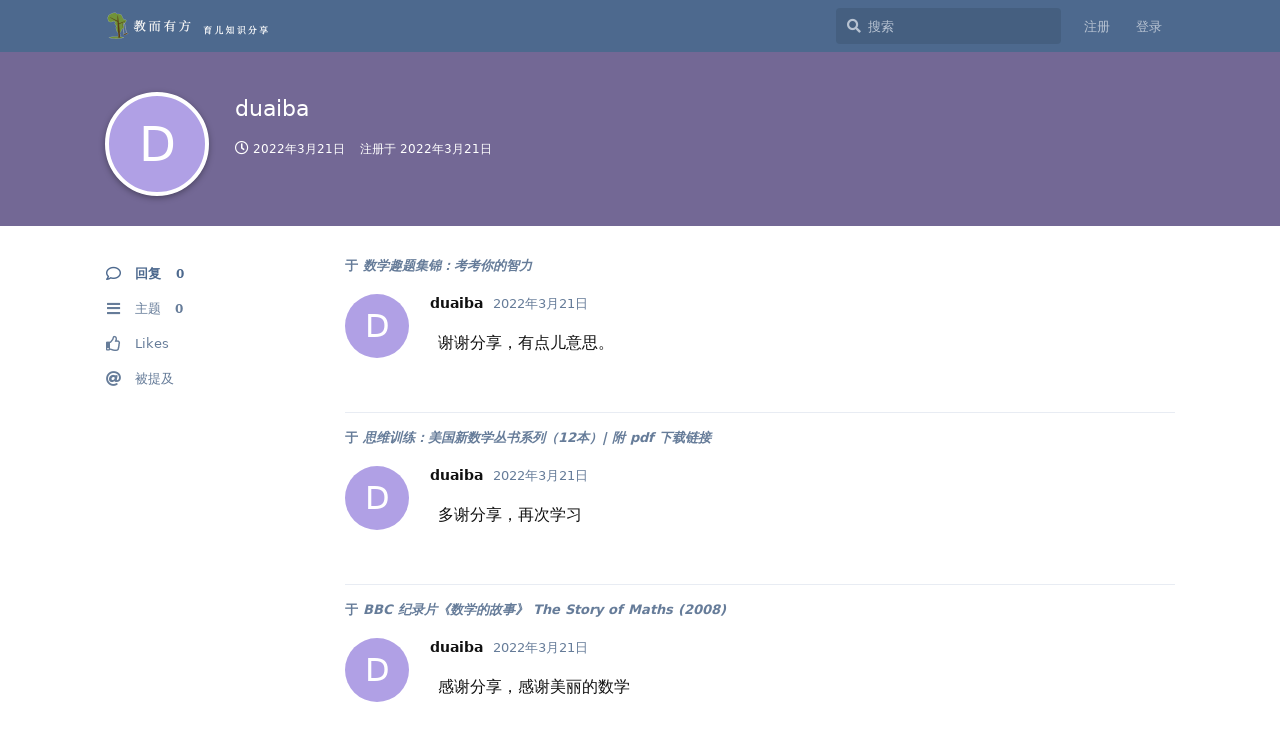

--- FILE ---
content_type: text/html; charset=utf-8
request_url: https://www.childforge.com/u/duaiba
body_size: 5408
content:
<!doctype html>
<html  dir="ltr"        lang="zh-Hans" >
    <head>
        <meta charset="utf-8">
        <title>duaiba - 教而有方轻社区——育儿知识分享</title>

        <link rel="stylesheet" href="https://www.childforge.com/assets/forum.css?v=9082dd86">
<link rel="canonical" href="https://www.childforge.com/u/duaiba">
<link rel="preload" href="https://www.childforge.com/assets/forum.css?v=9082dd86" as="style">
<link rel="preload" href="https://www.childforge.com/assets/forum.js?v=667ddcc7" as="script">
<link rel="preload" href="https://www.childforge.com/assets/forum-zh-Hans.js?v=09635fa2" as="script">
<link rel="preload" href="https://www.childforge.com/assets/fonts/fa-solid-900.woff2" as="font" type="font/woff2" crossorigin="">
<link rel="preload" href="https://www.childforge.com/assets/fonts/fa-regular-400.woff2" as="font" type="font/woff2" crossorigin="">
<meta name="viewport" content="width=device-width, initial-scale=1, maximum-scale=1, minimum-scale=1">
<meta name="description" content="duaiba 的个人资料 | 0 篇主题 | 0 条回复">
<meta name="theme-color" content="#4D698E">
<meta name="application-name" content="教而有方轻社区——育儿知识分享">
<meta name="robots" content="index, follow">
<meta name="twitter:card" content="summary_large_image">
<meta name="twitter:image" content="https://www.childforge.com/assets/site-image-uhd2ccll.png">
<meta name="twitter:title" content="duaiba 的个人资料">
<meta name="twitter:description" content="duaiba 的个人资料 | 0 篇主题 | 0 条回复">
<meta name="twitter:url" content="https://www.childforge.com/u/duaiba">
<link rel="shortcut icon" href="https://www.childforge.com/assets/favicon-bhdujlqy.png">
<meta property="og:site_name" content="教而有方轻社区——育儿知识分享">
<meta property="og:type" content="profile">
<meta property="og:image" content="https://www.childforge.com/assets/site-image-uhd2ccll.png">
<meta property="profile:username" content="duaiba">
<meta property="og:title" content="duaiba 的个人资料">
<meta property="og:description" content="duaiba 的个人资料 | 0 篇主题 | 0 条回复">
<meta property="og:url" content="https://www.childforge.com/u/duaiba">
<script type="application/ld+json">[{"@context":"http:\/\/schema.org","@type":"ProfilePage","publisher":{"@type":"Organization","name":"\u6559\u800c\u6709\u65b9\u8f7b\u793e\u533a\u2014\u2014\u80b2\u513f\u77e5\u8bc6\u5206\u4eab","url":"https:\/\/www.childforge.com","description":"\u6559\u800c\u6709\u65b9\u8f7b\u793e\u533a\u2014\u2014\u4e00\u4e2a\u7eaf\u7cb9\u7684\u513f\u7ae5\u6559\u80b2\u793e\u533a\uff0c\u4e00\u5207\u4e3a\u4e86\u5b69\u5b50\u5065\u5eb7\u6210\u957f","logo":"https:\/\/www.childforge.com\/assets\/logo-wxwg9kxc.png"},"image":"https:\/\/www.childforge.com\/assets\/site-image-uhd2ccll.png","name":"duaiba","dateCreated":"2022-03-21T00:27:13+00:00","commentCount":0,"description":"duaiba \u7684\u4e2a\u4eba\u8d44\u6599 | 0 \u7bc7\u4e3b\u9898 | 0 \u6761\u56de\u590d","url":"https:\/\/www.childforge.com\/u\/duaiba"},{"@context":"http:\/\/schema.org","@type":"WebSite","url":"https:\/\/www.childforge.com\/","potentialAction":{"@type":"SearchAction","target":"https:\/\/www.childforge.com\/?q={search_term_string}","query-input":"required name=search_term_string"}}]</script>
<link rel='manifest' href='/webmanifest'>
<meta name='apple-mobile-web-app-capable' content='yes'>
<meta id='apple-style' name='apple-mobile-web-app-status-bar-style' content='default'>
<meta id='apple-title' name='apple-mobile-web-app-title' content='教而有方轻社区'>
<link id='apple-icon-48' rel='apple-touch-icon'  href='https://www.childforge.com/assets/pwa-icon-48x48.png'>
<link id='apple-icon-72' rel='apple-touch-icon' sizes='72x72' href='https://www.childforge.com/assets/pwa-icon-72x72.png'>
<link id='apple-icon-96' rel='apple-touch-icon' sizes='96x96' href='https://www.childforge.com/assets/pwa-icon-96x96.png'>
<link id='apple-icon-144' rel='apple-touch-icon' sizes='144x144' href='https://www.childforge.com/assets/pwa-icon-144x144.png'>
<link id='apple-icon-196' rel='apple-touch-icon' sizes='196x196' href='https://www.childforge.com/assets/pwa-icon-196x196.png'>
<link id='apple-icon-256' rel='apple-touch-icon' sizes='256x256' href='https://www.childforge.com/assets/pwa-icon-256x256.png'>
<link id='apple-icon-512' rel='apple-touch-icon' sizes='512x512' href='https://www.childforge.com/assets/pwa-icon-512x512.png'>
    </head>

    <body>
        <div id="app" class="App">

    <div id="app-navigation" class="App-navigation"></div>

    <div id="drawer" class="App-drawer">

        <header id="header" class="App-header">
            <div id="header-navigation" class="Header-navigation"></div>
            <div class="container">
                <div class="Header-title">
                    <a href="https://www.childforge.com" id="home-link">
                                                    <img src="https://www.childforge.com/assets/logo-wxwg9kxc.png" alt="教而有方轻社区——育儿知识分享" class="Header-logo">
                                            </a>
                </div>
                <div id="header-primary" class="Header-primary"></div>
                <div id="header-secondary" class="Header-secondary"></div>
            </div>
        </header>

    </div>

    <main class="App-content">
        <div id="content"></div>

        <div id="flarum-loading" style="display: none">
    正在加载…
</div>

<noscript>
    <div class="Alert">
        <div class="container">
            请使用更现代的浏览器并启用 JavaScript 以获得最佳浏览体验。
        </div>
    </div>
</noscript>

<div id="flarum-loading-error" style="display: none">
    <div class="Alert">
        <div class="container">
            加载论坛时出错，请强制刷新页面重试。
        </div>
    </div>
</div>

<noscript id="flarum-content">
    
</noscript>


        <div class="App-composer">
            <div class="container">
                <div id="composer"></div>
            </div>
        </div>
    </main>

</div>

<footer id="footer">
 <span class="copyright">&copy; 2022 childforge.com | <a href="https://beian.miit.gov.cn" target="_blank">京ICP备13023305号-2</a> | 公安网备12010302001821 </span>
</footer>


        <div id="modal"></div>
        <div id="alerts"></div>

        <script>
            document.getElementById('flarum-loading').style.display = 'block';
            var flarum = {extensions: {}};
        </script>

        <script src="https://www.childforge.com/assets/forum.js?v=667ddcc7"></script>
<script src="https://www.childforge.com/assets/forum-zh-Hans.js?v=09635fa2"></script>

        <script id="flarum-json-payload" type="application/json">{"resources":[{"type":"forums","id":"1","attributes":{"title":"\u6559\u800c\u6709\u65b9\u8f7b\u793e\u533a\u2014\u2014\u80b2\u513f\u77e5\u8bc6\u5206\u4eab","description":"\u6559\u800c\u6709\u65b9\u8f7b\u793e\u533a\u2014\u2014\u4e00\u4e2a\u7eaf\u7cb9\u7684\u513f\u7ae5\u6559\u80b2\u793e\u533a\uff0c\u4e00\u5207\u4e3a\u4e86\u5b69\u5b50\u5065\u5eb7\u6210\u957f","showLanguageSelector":true,"baseUrl":"https:\/\/www.childforge.com","basePath":"","baseOrigin":"https:\/\/www.childforge.com","debug":false,"apiUrl":"https:\/\/www.childforge.com\/api","welcomeTitle":"\u6559\u800c\u6709\u65b9\u8f7b\u793e\u533a\u5728\u6b64\u606d\u5019\u60a8\u591a\u65f6\u4e86","welcomeMessage":"\u6b22\u8fce\u60a8\u5728\u8fd9\u91cc\u4e0e\u5927\u5bb6\u4e00\u8d77\u5206\u4eab\u4ea4\u6d41\u80b2\u513f\u77e5\u8bc6\u4e0e\u5fc3\u5f97\uff5e","themePrimaryColor":"#4D698E","themeSecondaryColor":"#4D698E","logoUrl":"https:\/\/www.childforge.com\/assets\/logo-wxwg9kxc.png","faviconUrl":"https:\/\/www.childforge.com\/assets\/favicon-bhdujlqy.png","headerHtml":null,"footerHtml":"\u003Cfooter id=\u0022footer\u0022\u003E\n \u003Cspan class=\u0022copyright\u0022\u003E\u0026copy; 2022 childforge.com | \u003Ca href=\u0022https:\/\/beian.miit.gov.cn\u0022 target=\u0022_blank\u0022\u003E\u4eacICP\u590713023305\u53f7-2\u003C\/a\u003E | \u516c\u5b89\u7f51\u590712010302001821 \u003C\/span\u003E\n\u003C\/footer\u003E","allowSignUp":true,"defaultRoute":"\/all","canViewForum":true,"canStartDiscussion":false,"canSearchUsers":false,"canCreateAccessToken":false,"canModerateAccessTokens":false,"assetsBaseUrl":"https:\/\/www.childforge.com\/assets","canViewFlags":false,"guidelinesUrl":null,"fof-upload.canUpload":false,"fof-upload.canDownload":true,"fof-upload.composerButtonVisiblity":"both","canBypassTagCounts":false,"minPrimaryTags":"1","maxPrimaryTags":"1","minSecondaryTags":"0","maxSecondaryTags":"3","toggleFilter":"1","abbrNumber":"0","showViewList":"0","showFooterViewList":"0","allowUsernameMentionFormat":true,"canBypassAds":false,"pwa-icon-48x48Url":"https:\/\/www.childforge.com\/assets\/pwa-icon-48x48.png","pwa-icon-72x72Url":"https:\/\/www.childforge.com\/assets\/pwa-icon-72x72.png","pwa-icon-96x96Url":"https:\/\/www.childforge.com\/assets\/pwa-icon-96x96.png","pwa-icon-144x144Url":"https:\/\/www.childforge.com\/assets\/pwa-icon-144x144.png","pwa-icon-196x196Url":"https:\/\/www.childforge.com\/assets\/pwa-icon-196x196.png","pwa-icon-256x256Url":"https:\/\/www.childforge.com\/assets\/pwa-icon-256x256.png","pwa-icon-512x512Url":"https:\/\/www.childforge.com\/assets\/pwa-icon-512x512.png","vapidPublicKey":"BCDlZRoTyJKDrrjp7Oa5KcHTxFSEgdFNi2t-Q_aAw2oXd-y2_bQ4_PVDu_IRu1Hrx1NFVNRJT4nAD4TRoe1zvVY"},"relationships":{"groups":{"data":[{"type":"groups","id":"1"},{"type":"groups","id":"2"},{"type":"groups","id":"3"}]},"tags":{"data":[{"type":"tags","id":"1"},{"type":"tags","id":"2"},{"type":"tags","id":"3"},{"type":"tags","id":"4"},{"type":"tags","id":"12"},{"type":"tags","id":"20"},{"type":"tags","id":"23"},{"type":"tags","id":"24"},{"type":"tags","id":"25"},{"type":"tags","id":"27"},{"type":"tags","id":"28"},{"type":"tags","id":"29"}]}}},{"type":"groups","id":"1","attributes":{"nameSingular":"\u7ba1\u7406\u5458","namePlural":"\u7ba1\u7406\u7ec4","color":"#B72A2A","icon":"fas fa-wrench","isHidden":0}},{"type":"groups","id":"2","attributes":{"nameSingular":"\u6e38\u5ba2","namePlural":"\u6e38\u5ba2","color":null,"icon":null,"isHidden":0}},{"type":"groups","id":"3","attributes":{"nameSingular":"\u6ce8\u518c\u7528\u6237","namePlural":"\u6ce8\u518c\u7528\u6237","color":null,"icon":null,"isHidden":0}},{"type":"tags","id":"1","attributes":{"name":"\u4e66\u7c4d\u63a8\u8350","description":"\u63a8\u8350\u80b2\u513f\u76f8\u5173\u4e66\u7c4d","slug":"books","color":"#38b48b","backgroundUrl":null,"backgroundMode":null,"icon":"fas fa-book","discussionCount":25,"position":8,"defaultSort":null,"isChild":false,"isHidden":false,"lastPostedAt":"2026-01-22T02:07:15+00:00","canStartDiscussion":false,"canAddToDiscussion":false}},{"type":"tags","id":"2","attributes":{"name":"\u8d44\u6e90\u5206\u4eab","description":"\u6559\u80b2\u8d44\u6e90\u5206\u4eab","slug":"resources","color":"#000","backgroundUrl":null,"backgroundMode":null,"icon":"fas fa-cloud-download-alt","discussionCount":43,"position":7,"defaultSort":null,"isChild":false,"isHidden":false,"lastPostedAt":"2026-01-22T02:33:51+00:00","canStartDiscussion":false,"canAddToDiscussion":false}},{"type":"tags","id":"3","attributes":{"name":"\u6559\u80b2\u89c2\u70b9","description":"\u6559\u80b2\u7406\u5ff5\uff0c\u6559\u80b2\u65b9\u6cd5\uff0c\u70ed\u70b9\u8bdd\u9898","slug":"opinion","color":"#4b93d1","backgroundUrl":null,"backgroundMode":null,"icon":"fas fa-eye","discussionCount":44,"position":1,"defaultSort":null,"isChild":false,"isHidden":false,"lastPostedAt":"2026-01-11T07:56:01+00:00","canStartDiscussion":false,"canAddToDiscussion":false}},{"type":"tags","id":"4","attributes":{"name":"\u6570\u5b66\u56ed\u5730","description":"\u6570\u5b66\u5174\u8da3\u57f9\u517b","slug":"mathematics","color":"#98bf25","backgroundUrl":null,"backgroundMode":null,"icon":"fas fa-square-root-alt","discussionCount":32,"position":3,"defaultSort":null,"isChild":false,"isHidden":false,"lastPostedAt":"2024-12-29T16:21:50+00:00","canStartDiscussion":false,"canAddToDiscussion":false}},{"type":"tags","id":"12","attributes":{"name":"\u793e\u533a\u516c\u544a","description":"\u7ad9\u70b9\u516c\u544a\u4ee5\u53ca\u793e\u533a\u4e8b\u4ef6","slug":"announce","color":"#EF564F","backgroundUrl":null,"backgroundMode":null,"icon":"fas fa-bullhorn","discussionCount":2,"position":0,"defaultSort":null,"isChild":false,"isHidden":false,"lastPostedAt":"2023-02-08T08:46:38+00:00","canStartDiscussion":false,"canAddToDiscussion":false}},{"type":"tags","id":"20","attributes":{"name":"\u5f53\u5f53\u7f51\u4f18\u60e0\u7801","description":"\u5f53\u5f53\u7f512024\u5e741\u6708\u4f18\u60e0\u7801\uff0c\u5f53\u5f53\u7f51\u56fe\u4e66\u4f18\u60e0\u7801\u3001\u4f18\u60e0\u5238\u4fe1\u606f\uff0c\u52a8\u6001\u66f4\u65b0","slug":"dangdang-coupon","color":"#F8504B","backgroundUrl":null,"backgroundMode":null,"icon":"fas fa-ticket-alt","discussionCount":14,"position":10,"defaultSort":null,"isChild":false,"isHidden":false,"lastPostedAt":"2024-01-12T11:03:49+00:00","canStartDiscussion":false,"canAddToDiscussion":false}},{"type":"tags","id":"23","attributes":{"name":"\u6559\u80b2\u7bb4\u8a00","description":"\u5173\u4e8e\u6559\u80b2\u7684\u540d\u4eba\u540d\u8a00\uff0c\u683c\u8a00\u4f73\u53e5\uff0c\u4e66\u6458\uff0c\u7ed9\u6559\u80b2\u4ee5\u542f\u53d1\uff0c\u8ba9\u5fc3\u7075\u4ee5\u6da6\u6cfd\u3002","slug":"education_motto","color":"#d68b4f","backgroundUrl":null,"backgroundMode":null,"icon":"fas fa-pen-fancy","discussionCount":25,"position":4,"defaultSort":null,"isChild":false,"isHidden":false,"lastPostedAt":"2024-11-19T05:51:23+00:00","canStartDiscussion":false,"canAddToDiscussion":false}},{"type":"tags","id":"24","attributes":{"name":"\u6559\u80b2\u8d44\u8baf","description":"\u4e2d\u5c0f\u5b66\u751f\u6559\u80b2\u76f8\u5173\u7684\u65b0\u95fb\uff0c\u8d44\u8baf\uff0c\u52a8\u6001\u3002","slug":"education_news","color":"#4b93d1","backgroundUrl":null,"backgroundMode":null,"icon":"fas fa-newspaper","discussionCount":8,"position":2,"defaultSort":null,"isChild":false,"isHidden":false,"lastPostedAt":"2023-02-02T05:58:11+00:00","canStartDiscussion":false,"canAddToDiscussion":false}},{"type":"tags","id":"25","attributes":{"name":"\u5065\u5eb7\u4e0e\u5b89\u5168","description":"\u5173\u6ce8\u5b69\u5b50\u8eab\u4f53\u5065\u5eb7\uff0c\u751f\u547d\u5b89\u5168","slug":"health-and-safety","color":"#419e2c","backgroundUrl":null,"backgroundMode":null,"icon":"fas fa-running","discussionCount":2,"position":9,"defaultSort":null,"isChild":false,"isHidden":false,"lastPostedAt":"2026-01-11T07:57:23+00:00","canStartDiscussion":false,"canAddToDiscussion":false}},{"type":"tags","id":"27","attributes":{"name":"\u82f1\u8bed\u4e60\u5f97","description":"\u82f1\u8bed\u5b66\u4e60\uff0c\u662f\u5bf9\u82f1\u8bed\u5b66\u79d1\u8fdb\u884c\u6478\u7d22\u4e86\u89e3\u4ee5\u53ca\u638c\u63e1\u7684\u8fc7\u7a0b\u3002\u5173\u6ce8\u82f1\u8bed\u5b66\u4e60\u7684\u65b9\u6cd5\uff0c\u6280\u5de7\uff0c\u7406\u8bba\u3002","slug":"english-study","color":"#3377ff","backgroundUrl":null,"backgroundMode":null,"icon":"fas fa-language","discussionCount":6,"position":6,"defaultSort":null,"isChild":false,"isHidden":false,"lastPostedAt":"2026-01-22T02:05:05+00:00","canStartDiscussion":false,"canAddToDiscussion":false}},{"type":"tags","id":"28","attributes":{"name":"\u70ed\u7231\u9605\u8bfb","description":"\u8bfb\u4e66\u7834\u4e07\u5377\uff0c\u4e0b\u7b14\u5982\u6709\u795e\u3002\u82cf\u970d\u59c6\u6797\u65af\u57fa\u8bf4\uff1a\u201c\u5728\u5c0f\u5b66\u91cc\uff0c\u72ec\u7acb\u9605\u8bfb\u5728\u5b66\u751f\u7684\u667a\u529b\u53d1\u5c55\uff0c\u9053\u5fb7\u53d1\u5c55\u548c\u5ba1\u7f8e\u53d1\u5c55\u4e2d\u8d77\u7740\u7279\u6b8a\u7684\u4f5c\u7528\u201d\u3002\u5982\u4f55\u57f9\u517b\u5b69\u5b50\u517b\u6210\u70ed\u7231\u9605\u8bfb\u7684\u4e60\u60ef\uff0c\u662f\u503c\u5f97\u5bb6\u957f\u91cd\u89c6\u7684\u95ee\u9898\u3002","slug":"love-reading","color":"#77cc33","backgroundUrl":null,"backgroundMode":null,"icon":"fas fa-book-reader","discussionCount":0,"position":5,"defaultSort":null,"isChild":false,"isHidden":false,"lastPostedAt":"2024-10-22T15:03:56+00:00","canStartDiscussion":false,"canAddToDiscussion":false}},{"type":"tags","id":"29","attributes":{"name":"\u8d44\u6599\u6c42\u52a9","description":"\u60a8\u9700\u8981\u627e\u4ec0\u4e48\u8d44\u6599\uff0c\u5c3d\u7ba1\u53d1\u4e0a\u6765\u5427\uff0c\u4e5f\u8bb8\u6709\u670b\u53cb\u80fd\u5e2e\u4f60\u627e\u5230\u5462\uff1f","slug":"resources-for-help","color":"#3388ff","backgroundUrl":null,"backgroundMode":null,"icon":"fas fa-hands-helping","discussionCount":2,"position":null,"defaultSort":null,"isChild":false,"isHidden":false,"lastPostedAt":"2024-12-02T04:00:12+00:00","canStartDiscussion":false,"canAddToDiscussion":false}}],"session":{"userId":0,"csrfToken":"KPyn4R0FuvP2cPAOi9ytnX5n1EcqsCUAb1SmPE9x"},"locales":{"zh-Hans":"\u7b80\u4f53\u4e2d\u6587"},"locale":"zh-Hans","davwheat-ads.ad-code.between_posts":"","davwheat-ads.ad-code.discussion_header":"\u003Cdiv style=\u0022text-align:center;margin-top:20px;\u0022\u003E\n\u003Cimg width=\u0022150px\u0022 src=\u0022https:\/\/ddcoupon.webbig.cn\/storage\/uploads\/image\/2022\/05\/18\/WechatIMG2695.jpeg\u0022 title=\u0022\u8d2d\u4e66\u4f18\u60e0\u7fa4\u0022 alt=\u0022\u8d2d\u4e66\u4f18\u60e0\u7fa4\u0022\u003E\n\u003Cp\u003E\u626b\u7801\u5165\u7fa4\uff0c\u83b7\u53d6\u6700\u65b0\u8d2d\u4e66\u4f18\u60e0\u4fe1\u606f\u003C\/p\u003E\n\u003C\/div\u003E","davwheat-ads.ad-code.discussion_sidebar":"\u003Cdiv style=\u0022text-align:center\u0022\u003E\n\u003Cimg width=\u0022150px\u0022 src=\u0022https:\/\/img.childforge.com\/2021-10-06\/1633503185-515118-9462a154-9555-419b-bae9-ef5ec047d851.jpg\u0022 title=\u0022\u5f53\u5f53\u5f53\u4f18\u60e0\u7801\u5c0f\u7a0b\u5e8f\u0022\u003E\n\u003Cp\u003E\u5fae\u4fe1\u626b\u4e00\u626b\uff0c\u4e70\u4e66\u6709\u4f18\u60e0\u003C\/p\u003E\n\u003C\/div\u003E","davwheat-ads.ad-code.footer":"","davwheat-ads.ad-code.header":"","davwheat-ads.ad-code.sidebar":"","davwheat-ads.ad-code.between_posts.js":"","davwheat-ads.ad-code.discussion_header.js":"","davwheat-ads.ad-code.discussion_sidebar.js":"","davwheat-ads.ad-code.footer.js":"","davwheat-ads.ad-code.header.js":"","davwheat-ads.ad-code.sidebar.js":"","davwheat-ads.between-n-posts":"15","davwheat-ads.enable-ad-after-placeholder":"0","davwheat-ads.enabled-ad-locations":"[\u0022discussion_header\u0022]","apiDocument":{"data":{"type":"users","id":"404","attributes":{"username":"duaiba","displayName":"duaiba","avatarUrl":null,"slug":"duaiba","joinTime":"2022-03-21T00:27:13+00:00","discussionCount":0,"commentCount":0,"canEdit":false,"canEditCredentials":false,"canEditGroups":false,"canDelete":false,"lastSeenAt":"2022-03-21T03:37:34+00:00","fof-upload-uploadCountCurrent":0,"fof-upload-uploadCountAll":0,"canSuspend":false},"relationships":{"groups":{"data":[]}}}}}</script>

        <script>
            const data = JSON.parse(document.getElementById('flarum-json-payload').textContent);
            document.getElementById('flarum-loading').style.display = 'none';

            try {
                flarum.core.app.load(data);
                flarum.core.app.bootExtensions(flarum.extensions);
                flarum.core.app.boot();
            } catch (e) {
                var error = document.getElementById('flarum-loading-error');
                error.innerHTML += document.getElementById('flarum-content').textContent;
                error.style.display = 'block';
                throw e;
            }
        </script>

        
    </body>
</html>
